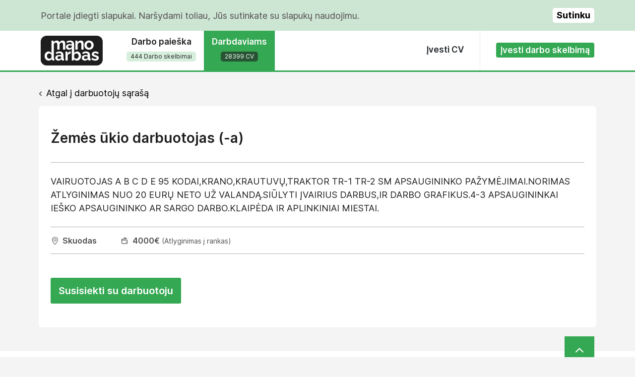

--- FILE ---
content_type: text/html; charset=UTF-8
request_url: https://manodarbas.lt/ieskau-darbo/zemes-ukio-darbuotoj-27018
body_size: 4586
content:
<!DOCTYPE html>

<head>
    <meta charset="utf-8" />
    <title>Žemės ūkio darbuotojas (-a) ieško darbo Skuodas</title>
<meta name="description" content="Manodarbas" />

<meta name="keywords" content="Manodarbas" />

<meta property="og:title" content="Žemės ūkio darbuotojas (-a) ieško darbo Skuodas" />
<meta property="og:type" content="website" />
<meta property="og:description" content="Manodarbas" />
<meta property="og:url" content="https://manodarbas.lt/ieskau-darbo/zemes-ukio-darbuotoj-27018" />
<meta property="og:image" content="http://manodarbas.dev/site/images/logo.png" />

    <meta name="viewport" content="width=device-width,initial-scale=1.0, user-scalable=no">

    <link rel="stylesheet" href="/site/vendors/bootstrap5.2/css/bootstrap.min.css?v1.0" />
    <link rel="stylesheet" href="/site/css/main_v2.css" />

    <script type="text/javascript" src="https:\\code.jquery.com/jquery-1.12.3.min.js"></script>
    <script type="text/javascript" src="/site/vendors/bootstrap5.2/js/bootstrap.bundle.min.js?v1.0" defer="defer"></script>
    <script src="https://www.google.com/recaptcha/api.js" async defer></script>
    <!-- Google Tag Manager -->
    <script>
        (function(w, d, s, l, i) {
            w[l] = w[l] || [];
            w[l].push({
                'gtm.start': new Date().getTime(),
                event: 'gtm.js'
            });
            var f = d.getElementsByTagName(s)[0],
                j = d.createElement(s),
                dl = l != 'dataLayer' ? '&l=' + l : '';
            j.async = true;
            j.src =
                'https://www.googletagmanager.com/gtm.js?id=' + i + dl;
            f.parentNode.insertBefore(j, f);
        })(window, document, 'script', 'dataLayer', 'GTM-T79PBL7S');
    </script>
    <!-- End Google Tag Manager -->
</head>

<body>
    <!-- Google Tag Manager (noscript) -->
    <noscript><iframe src="https://www.googletagmanager.com/ns.html?id=GTM-T79PBL7S"
            height="0" width="0" style="display:none;visibility:hidden"></iframe></noscript>
    <!-- End Google Tag Manager (noscript) -->

    <!--[if lt IE 7]>
            <p class="chromeframe">Jūs naudojate pasenusią naršyklę. <a href="http://browsehappy.com/">Atnaujinkite ją dabar</a> arba <a href="http://www.google.com/chromeframe/?redirect=true">Įsirašykite Google Frame</a> saugesniam naršymui.</p>
        <![endif]-->

            <div class="cookies-alert">
            <div class="container">
                <div class="row py-3 align-items-center">
                    <div class="col">
                        Portale įdiegti slapukai. Naršydami toliau, Jūs sutinkate su slapukų naudojimu.                    </div>
                    <div class="col-auto">
                        <span class="d-inline-block cookie-accept-btn float-end" onclick="closeCookieAlert()">
                            Sutinku                        </span>
                    </div>
                </div>
            </div>
        </div>
    
    <header class="position-relative">
        <div class="container">
            <div class="d-none d-lg-block">
                <div class="d-flex justify-content-between tabs-row align-items-center">
                    <div class="flex-grow-0">
                        <div class="d-flex tabs-row align-items-center">
                            <div class="pe-4 me-1">
                                <a href="/" class="logo"><img src="/site/images/logo.svg" /></a>
                            </div>
                            <div class="align-self-stretch text-center ps-1">
                                <a href="/siulo-darba" class="d-block tab h-100 pt-1 px-3 px-xxl-5 ">
                                    <span class="fw-semibold pb-2 pt-2 d-block">
                                        Darbo paieška                                    </span>
                                    <span class="subtitle d-inline-block">444 Darbo skelbimai</span>
                                </a>
                            </div>
                            <div class="align-self-stretch text-center">
                                <a href="/ieskau-darbo" class="d-block tab h-100 pt-1 px-3 px-xxl-5  active">
                                    <span class="fw-semibold pb-2 pt-2 d-block">
                                        Darbdaviams                                    </span>
                                    <span class="subtitle d-inline-block">28399 CV</span>
                                </a>
                            </div>
                        </div>
                    </div>
                    <div class="d-flex">
                        <div class="menu-item">
                            <div class="pt-4 px-4">
                                <a href="/ivesti-cv" class="d-inline-block px-2 py-1 fw-semibold text-dark">
                                    Įvesti CV                                </a>
                            </div>
                        </div>
                        <div class="">
                            <div class="pt-4 ms-2 ps-4">
                                <a href="/ivesti-darbo-skelbima" class="btn btn-sm green-btn fw-semibold"><span>
                                        Įvesti darbo skelbimą                                    </span></a>
                            </div>
                        </div>
                    </div>
                </div>
            </div>

            <div class="d-block d-lg-none">
                <div class="d-flex justify-content-between align-items-center header-wrapper">
                    <a href="/" class="logo"><img src="/site/images/logo.svg" class="img-fluid" /></a>
                    <a href="javascript:void(0)" class="nav-opener"><img src="/site/images/menu.svg" /></a>
                    <a href="javascript:void(0)" class="nav-close d-none"><img src="/site/images/dismiss.svg" /></a>
                </div>
                <nav class="bg-white position-absolute w-100 mobile-nav d-none">
                    <ul>
                        <li>
                            <a href="/siulo-darba" class="d-flex tab h-100 px-4 py-4 align-items-center">
                                <span class="fw-semibold text-gray me-auto">
                                    Darbo paieška                                </span>
                                <span class="subtitle">444 Darbo skelbimai</span>
                            </a>
                        </li>
                        <li>
                            <a href="/ieskau-darbo" class="d-flex tab h-100 px-4 py-4 align-items-center">
                                <span class="fw-semibold text-gray me-auto">
                                    Darbdaviams                                </span>
                                <span class="subtitle">28399 CV</span>
                            </a>
                        </li>
                        <li>
                            <a href="/ivesti-cv" class="d-flex h-100 px-4 py-4 fw-semibold text-gray">
                                <span>
                                    Įvesti CV                                </span>
                            </a>
                        </li>
                        <li>
                            <a href="/ivesti-darbo-skelbima" class="ms-3 my-4 btn btn-sm green-btn fw-semibold">
                                <span>
                                    Įvesti darbo skelbimą                                </span>
                            </a>
                        </li>
                    </ul>
                </nav>
            </div>

        </div>
    </header>

    <div class="container mt-3 mb-5 pt-3 gx-0 gx-md-3">
    <script type="text/javascript" src="/site/js/vendor/jquery.validate.min.js"></script>

<script type="text/javascript">
    $(document).ready(function() {
        $.validator.messages.required = 'Laukas yra privalomas';
        $.validator.messages.email = 'Blogas el. pašto formatas';
        $(".submit_form").validate({
            submitHandler: function (form) {
                if (grecaptcha.getResponse()) {
                    form.submit();
                } else {
                    grecaptcha.reset();
                    grecaptcha.execute();
                }
            }
        });
    });
</script>

                    <div class="pb-3 px-3 px-lg-0"><span class="d-inline-block pe-2"><img src="/site/images/chevron.png"/></span><a class="text-black" href="/ieskau-darbo">Atgal į darbuotojų sąrašą</a></div>
    
    <div class="bg-white rounded">
        <div class="page-content px-3 py-4 px-lg-4 py-lg-5 cv">

            <div class="row">
                <div class="col-12">
                    
                                            <div class="row border-bottom border-gray pb-3 align-items-center g-0">
                                                        <div class="col-12 col-md-auto">
                                <div class="fw-semibold fs-3 pb-2 text-center text-md-start">Žemės ūkio darbuotojas (-a)</div>
                                <div class="fw-semibold fs-3 pb-2 text-center text-md-start"></div>
                            </div>
                        </div>

                        <div class="row mb-4 mt-4">
                            <div class="col-12">
                                <div class="lh-base">VAIRUOTOJAS A B C D E 95 KODAI,KRANO,KRAUTUVŲ,TRAKTOR TR-1 TR-2 SM APSAUGININKO PAŽYMĖJIMAI.NORIMAS ATLYGINIMAS NUO 20 EURŲ NETO UŽ VALANDĄ.SIŪLYTI ĮVAIRIUS DARBUS,IR DARBO GRAFIKUS.4-3 APSAUGININKAI IEŠKO APSAUGININKO AR SARGO DARBO.KLAIPĖDA IR APLINKINIAI MIESTAI.</div>
                            </div>
                        </div>

                        <div class="row border-top border-bottom border-gray mb-5 pt-3 pb-0 pb-md-3 g-0 align-items-center text-gray">
                            <div class="col-12 col-md-auto pe-5 pb-3 pb-md-0">
                                <span class="location-icon ps-4 fw-semibold fs-6">Skuodas</span>
                            </div>
                            <div class="col-12 col-md-auto pe-5 pb-3 pb-md-0">
                                                                    <span class="salary-icon ps-4 fw-semibold fs-6">4000</span><span class="fw-semibold fs-6">&euro;</span><span class="fs-7"> (Atlyginimas į rankas)</span>
                                                            </div>
                        </div>

                                                                                    <div class="apply">
                                    <a href="#application" class="btn btn-success border-0 p-3 fw-semibold application_open"><span>Susisiekti su darbuotoju</span></a>
                                </div>
                                                    
                    
                                                                        <div class="application" id="application" style="display:none;">
                                <div class="row">
                                    <div class="col-12 col-lg-9">
                                        <div class="form">
                                            <form action="/ieskau-darbo/kontaktuoti" method="post" id="main_form" class="submit_form">
                                                <input type="hidden" name="cv_id" value="27018" />
                                                                                                <input type="hidden" name="id" value="27018" />

                                                <div class="row">
                                                    <div class="col-12 col-md-8 offset-md-4">
                                                        <div class="fw-semibold fs-3 pb-4 mb-0">Susisiekti su darbuotoju</div>
                                                    </div>
                                                </div>

                                                <div class="row mb-3 mb-md-4 align-items-center">
                                                    <label for="name" class="col-12 col-md-4 form-label fs-6 text-start text-md-end">Kompanijos pavadinimas:</label>
                                                    <div class="col-12 col-md-8">
                                                        <input id="name" class="form-control form-control-lg input required" type="text" name="name" value="" />
                                                    </div>
                                                </div>

                                                <div class="row mb-3 mb-md-4 align-items-center">
                                                    <label for="email" class="col-12 col-md-4 form-label fs-6 text-start text-md-end">El. paštas:</label>
                                                    <div class="col-12 col-md-8">
                                                        <input id="email" class="form-control form-control-lg input required email" type="text" name="email" value="" />
                                                    </div>
                                                </div>

                                                <div class="row mb-3 mb-md-4 align-items-center">
                                                    <label for="phone" class="col-12 col-md-4 form-label fs-6 text-start text-md-end">Telefonas:</label>
                                                    <div class="col-12 col-md-8">
                                                        <input id="phone" class="form-control form-control-lg input phone" type="text" name="phone" value="" />
                                                    </div>
                                                </div>

                                                <div class="row mb-3 mb-md-4">
                                                    <label for="letter" class="col-12 col-md-4 form-label fs-6 text-start text-md-end">Žinutė kandidatui:</label>
                                                    <div class="col-12 col-md-8">
                                                        <textarea id="letter" class="form-control simple-editor required" name="letter" value=""></textarea>
                                                    </div>
                                                </div>

                                                <div class="row">
                                                    <div class="col-12 col-md-8 offset-md-4">
                                                        <a href="javascript:void(0)" onclick="$( '#main_form' ).submit ();" class="btn btn-success border-0 p-3 fw-semibold">Susisiekti su darbuotoju</a>
                                                    </div>
                                                </div>

                                                <div class="g-recaptcha" data-sitekey="6LcKE7whAAAAAHnZqaz9ZEgVzsNUXoP_fulyG6cT" data-callback="onSubmit" data-size="invisible"></div>

                                            </form>
                                        </div>
                                    </div>
                                </div>
                            </div>
                                                            </div>
            </div>
        </div>
    </div>
</div>

<script>
    function onSubmit(response) {
        $("#main_form").submit();
        return true;
    }
</script>
    <footer>
        <div class="container">
            <div class="position-relative">
                <div class="position-absolute text-center pt-3 green-bg scroll-top"><img src="/site/images/top.png" /></div>
            </div>
            <div class="py-5">
                <div class="row py-2">
                    <div class="col-12 col-md-9 text-start">
                        <div class="row">
                            <div class="col-12 col-md-5 pb-5 pb-md-0">
                                <div class="fw-bold pb-3">
                                    Reikia pagalbos?                                </div>
                                <div class="row">
                                    <div class="col-6 col-md-auto">
                                        <a href="/cv-pavyzdys" class="d-inline-block pe-4 fs-6">
                                            CV pavyzdžiai                                        </a>
                                    </div>
                                    <div class="col-6 col-md-auto">
                                        <a href="/kontaktai" class="d-inline-block fs-6">
                                            Susisiekite su mumis                                        </a>
                                    </div>
                                </div>
                            </div>
                            <div class="col-6 col-md-auto pe-md-5 pb-5 pb-md-0">
                                <div class="fw-bold pb-3">
                                    Sekite mus                                </div>
                                <div>
                                    <a href="https://www.facebook.com/manodarbas.lt/" target="_blank" class="" fs-6><img src="/site/images/fb.svg" /><span class="d-inline ps-2 fs-6">Facebook</span></a>
                                </div>
                            </div>
                            <div class="col-6 col-md-auto">
                                <div class="fw-bold pb-3">
                                    Privatumas                                </div>
                                <div>
                                    <a href="/naudojimos-salygos" class="text-gray fs-6">
                                        Naudojimosi sąlygos                                    </a>
                                </div>
                            </div>
                        </div>
                    </div>
                    <div class="col-12 col-md-3 text-start text-md-end align-self-end fs-7 text-gray">
                        &copy;2026 Visos teisės saugomos                    </div>
                </div>
            </div>
        </div>
    </footer>

    <script type="text/javascript">
        if (!(window.console && console.log)) {
            (function() {
                var noop = function() {};
                var methods = ['assert', 'clear', 'count', 'debug', 'dir', 'dirxml', 'error', 'exception', 'group', 'groupCollapsed', 'groupEnd', 'info', 'log', 'markTimeline', 'profile', 'profileEnd', 'markTimeline', 'table', 'time', 'timeEnd', 'timeStamp', 'trace', 'warn'];
                var length = methods.length;
                var console = window.console = {};
                while (length--) {
                    console[methods[length]] = noop;
                }
            }());
        }

        $(function() {
            $('.application_open').click(function(e) {
                $('#application').show();
                $(this).hide();
            });
            $('form label.error').on('click', function(e) {
                $(this).remove();
            });
            $('.scroll-top').on('click', function() {
                $("html, body").animate({
                    scrollTop: 0
                }, 300);
            });
            $('.nav-opener').on('click', function(e) {
                e.stopPropagation();
                $('.mobile-nav').removeClass('d-none');
                $('.nav-opener').addClass('d-none');
                $('.nav-close').removeClass('d-none');
            });

            $('.nav-close').on('click', function() {
                e.stopPropagation();
                $('.mobile-nav').addClass('d-none');
                $('.nav-opener').removeClass('d-none');
                $('.nav-close').addClass('d-none');
            });

            $('.show-edit-modal').on('click', function() {
                var jobEditModal = new bootstrap.Modal(document.getElementById('jobEditModal'), {})
                jobEditModal.show();
            });

            $(document).on('click', function(e) {
                if ($('.mobile-nav').is(':visible') && !$(e.target).closest('.mobile-nav').length) {
                    $('.mobile-nav').addClass('d-none');
                    $('.nav-opener').removeClass('d-none');
                    $('.nav-close').addClass('d-none');
                }
                if ($('.select-items').is(':visible') && !$(e.target).closest('.custom-select').length) {
                    $('.select-items').hide();
                    $('.custom-select').removeClass('opened');
                }
            });

            $('.custom-select .select-input').on('click', function() {
                var el = $(this).closest('.custom-select').find('.select-items')[0];
                if ($(el).is(':visible')) {
                    $(el).hide();
                    $(this).closest('.custom-select').removeClass('opened');
                } else {
                    $(el).show();
                    $(this).closest('.custom-select').addClass('opened');
                }
            });

            $('.custom-select .select-item .form-check-input').on('change', function() {
                var cSelect = $(this).closest('.custom-select');
                var selCount = $(cSelect).find('.form-check-input:checked').length;
                var text = $(cSelect).attr('data-common-text');
                if (selCount > 0) {
                    text = $(cSelect).attr('data-count-text') + ': ' + selCount;
                }
                $(cSelect).find('.select-input').html(text);
                if ($(this).is(':checked')) {
                    $(this).closest('.select-item').addClass('active');
                } else {
                    $(this).closest('.select-item').removeClass('active');
                }
            });
        });

        /**/
        function closeCookieAlert() {
            $('.cookies-alert').hide();
            document.cookie = "cookiebar=CookieAllowed; expires=Fri, 31 Dec 9999 23:59:59 GMT";
        }

        $(window).ready(function() {
            var cookieValue = document.cookie.match(/(;)?cookiebar=([^;]*);?/);
            if (!cookieValue) {
                $('.cookies-alert').show();
            }
        });
        /**/
    </script>

    </body>

</html>

--- FILE ---
content_type: text/html; charset=utf-8
request_url: https://www.google.com/recaptcha/api2/anchor?ar=1&k=6LcKE7whAAAAAHnZqaz9ZEgVzsNUXoP_fulyG6cT&co=aHR0cHM6Ly9tYW5vZGFyYmFzLmx0OjQ0Mw..&hl=en&v=PoyoqOPhxBO7pBk68S4YbpHZ&size=invisible&anchor-ms=20000&execute-ms=30000&cb=iu82ujp2mbu2
body_size: 49418
content:
<!DOCTYPE HTML><html dir="ltr" lang="en"><head><meta http-equiv="Content-Type" content="text/html; charset=UTF-8">
<meta http-equiv="X-UA-Compatible" content="IE=edge">
<title>reCAPTCHA</title>
<style type="text/css">
/* cyrillic-ext */
@font-face {
  font-family: 'Roboto';
  font-style: normal;
  font-weight: 400;
  font-stretch: 100%;
  src: url(//fonts.gstatic.com/s/roboto/v48/KFO7CnqEu92Fr1ME7kSn66aGLdTylUAMa3GUBHMdazTgWw.woff2) format('woff2');
  unicode-range: U+0460-052F, U+1C80-1C8A, U+20B4, U+2DE0-2DFF, U+A640-A69F, U+FE2E-FE2F;
}
/* cyrillic */
@font-face {
  font-family: 'Roboto';
  font-style: normal;
  font-weight: 400;
  font-stretch: 100%;
  src: url(//fonts.gstatic.com/s/roboto/v48/KFO7CnqEu92Fr1ME7kSn66aGLdTylUAMa3iUBHMdazTgWw.woff2) format('woff2');
  unicode-range: U+0301, U+0400-045F, U+0490-0491, U+04B0-04B1, U+2116;
}
/* greek-ext */
@font-face {
  font-family: 'Roboto';
  font-style: normal;
  font-weight: 400;
  font-stretch: 100%;
  src: url(//fonts.gstatic.com/s/roboto/v48/KFO7CnqEu92Fr1ME7kSn66aGLdTylUAMa3CUBHMdazTgWw.woff2) format('woff2');
  unicode-range: U+1F00-1FFF;
}
/* greek */
@font-face {
  font-family: 'Roboto';
  font-style: normal;
  font-weight: 400;
  font-stretch: 100%;
  src: url(//fonts.gstatic.com/s/roboto/v48/KFO7CnqEu92Fr1ME7kSn66aGLdTylUAMa3-UBHMdazTgWw.woff2) format('woff2');
  unicode-range: U+0370-0377, U+037A-037F, U+0384-038A, U+038C, U+038E-03A1, U+03A3-03FF;
}
/* math */
@font-face {
  font-family: 'Roboto';
  font-style: normal;
  font-weight: 400;
  font-stretch: 100%;
  src: url(//fonts.gstatic.com/s/roboto/v48/KFO7CnqEu92Fr1ME7kSn66aGLdTylUAMawCUBHMdazTgWw.woff2) format('woff2');
  unicode-range: U+0302-0303, U+0305, U+0307-0308, U+0310, U+0312, U+0315, U+031A, U+0326-0327, U+032C, U+032F-0330, U+0332-0333, U+0338, U+033A, U+0346, U+034D, U+0391-03A1, U+03A3-03A9, U+03B1-03C9, U+03D1, U+03D5-03D6, U+03F0-03F1, U+03F4-03F5, U+2016-2017, U+2034-2038, U+203C, U+2040, U+2043, U+2047, U+2050, U+2057, U+205F, U+2070-2071, U+2074-208E, U+2090-209C, U+20D0-20DC, U+20E1, U+20E5-20EF, U+2100-2112, U+2114-2115, U+2117-2121, U+2123-214F, U+2190, U+2192, U+2194-21AE, U+21B0-21E5, U+21F1-21F2, U+21F4-2211, U+2213-2214, U+2216-22FF, U+2308-230B, U+2310, U+2319, U+231C-2321, U+2336-237A, U+237C, U+2395, U+239B-23B7, U+23D0, U+23DC-23E1, U+2474-2475, U+25AF, U+25B3, U+25B7, U+25BD, U+25C1, U+25CA, U+25CC, U+25FB, U+266D-266F, U+27C0-27FF, U+2900-2AFF, U+2B0E-2B11, U+2B30-2B4C, U+2BFE, U+3030, U+FF5B, U+FF5D, U+1D400-1D7FF, U+1EE00-1EEFF;
}
/* symbols */
@font-face {
  font-family: 'Roboto';
  font-style: normal;
  font-weight: 400;
  font-stretch: 100%;
  src: url(//fonts.gstatic.com/s/roboto/v48/KFO7CnqEu92Fr1ME7kSn66aGLdTylUAMaxKUBHMdazTgWw.woff2) format('woff2');
  unicode-range: U+0001-000C, U+000E-001F, U+007F-009F, U+20DD-20E0, U+20E2-20E4, U+2150-218F, U+2190, U+2192, U+2194-2199, U+21AF, U+21E6-21F0, U+21F3, U+2218-2219, U+2299, U+22C4-22C6, U+2300-243F, U+2440-244A, U+2460-24FF, U+25A0-27BF, U+2800-28FF, U+2921-2922, U+2981, U+29BF, U+29EB, U+2B00-2BFF, U+4DC0-4DFF, U+FFF9-FFFB, U+10140-1018E, U+10190-1019C, U+101A0, U+101D0-101FD, U+102E0-102FB, U+10E60-10E7E, U+1D2C0-1D2D3, U+1D2E0-1D37F, U+1F000-1F0FF, U+1F100-1F1AD, U+1F1E6-1F1FF, U+1F30D-1F30F, U+1F315, U+1F31C, U+1F31E, U+1F320-1F32C, U+1F336, U+1F378, U+1F37D, U+1F382, U+1F393-1F39F, U+1F3A7-1F3A8, U+1F3AC-1F3AF, U+1F3C2, U+1F3C4-1F3C6, U+1F3CA-1F3CE, U+1F3D4-1F3E0, U+1F3ED, U+1F3F1-1F3F3, U+1F3F5-1F3F7, U+1F408, U+1F415, U+1F41F, U+1F426, U+1F43F, U+1F441-1F442, U+1F444, U+1F446-1F449, U+1F44C-1F44E, U+1F453, U+1F46A, U+1F47D, U+1F4A3, U+1F4B0, U+1F4B3, U+1F4B9, U+1F4BB, U+1F4BF, U+1F4C8-1F4CB, U+1F4D6, U+1F4DA, U+1F4DF, U+1F4E3-1F4E6, U+1F4EA-1F4ED, U+1F4F7, U+1F4F9-1F4FB, U+1F4FD-1F4FE, U+1F503, U+1F507-1F50B, U+1F50D, U+1F512-1F513, U+1F53E-1F54A, U+1F54F-1F5FA, U+1F610, U+1F650-1F67F, U+1F687, U+1F68D, U+1F691, U+1F694, U+1F698, U+1F6AD, U+1F6B2, U+1F6B9-1F6BA, U+1F6BC, U+1F6C6-1F6CF, U+1F6D3-1F6D7, U+1F6E0-1F6EA, U+1F6F0-1F6F3, U+1F6F7-1F6FC, U+1F700-1F7FF, U+1F800-1F80B, U+1F810-1F847, U+1F850-1F859, U+1F860-1F887, U+1F890-1F8AD, U+1F8B0-1F8BB, U+1F8C0-1F8C1, U+1F900-1F90B, U+1F93B, U+1F946, U+1F984, U+1F996, U+1F9E9, U+1FA00-1FA6F, U+1FA70-1FA7C, U+1FA80-1FA89, U+1FA8F-1FAC6, U+1FACE-1FADC, U+1FADF-1FAE9, U+1FAF0-1FAF8, U+1FB00-1FBFF;
}
/* vietnamese */
@font-face {
  font-family: 'Roboto';
  font-style: normal;
  font-weight: 400;
  font-stretch: 100%;
  src: url(//fonts.gstatic.com/s/roboto/v48/KFO7CnqEu92Fr1ME7kSn66aGLdTylUAMa3OUBHMdazTgWw.woff2) format('woff2');
  unicode-range: U+0102-0103, U+0110-0111, U+0128-0129, U+0168-0169, U+01A0-01A1, U+01AF-01B0, U+0300-0301, U+0303-0304, U+0308-0309, U+0323, U+0329, U+1EA0-1EF9, U+20AB;
}
/* latin-ext */
@font-face {
  font-family: 'Roboto';
  font-style: normal;
  font-weight: 400;
  font-stretch: 100%;
  src: url(//fonts.gstatic.com/s/roboto/v48/KFO7CnqEu92Fr1ME7kSn66aGLdTylUAMa3KUBHMdazTgWw.woff2) format('woff2');
  unicode-range: U+0100-02BA, U+02BD-02C5, U+02C7-02CC, U+02CE-02D7, U+02DD-02FF, U+0304, U+0308, U+0329, U+1D00-1DBF, U+1E00-1E9F, U+1EF2-1EFF, U+2020, U+20A0-20AB, U+20AD-20C0, U+2113, U+2C60-2C7F, U+A720-A7FF;
}
/* latin */
@font-face {
  font-family: 'Roboto';
  font-style: normal;
  font-weight: 400;
  font-stretch: 100%;
  src: url(//fonts.gstatic.com/s/roboto/v48/KFO7CnqEu92Fr1ME7kSn66aGLdTylUAMa3yUBHMdazQ.woff2) format('woff2');
  unicode-range: U+0000-00FF, U+0131, U+0152-0153, U+02BB-02BC, U+02C6, U+02DA, U+02DC, U+0304, U+0308, U+0329, U+2000-206F, U+20AC, U+2122, U+2191, U+2193, U+2212, U+2215, U+FEFF, U+FFFD;
}
/* cyrillic-ext */
@font-face {
  font-family: 'Roboto';
  font-style: normal;
  font-weight: 500;
  font-stretch: 100%;
  src: url(//fonts.gstatic.com/s/roboto/v48/KFO7CnqEu92Fr1ME7kSn66aGLdTylUAMa3GUBHMdazTgWw.woff2) format('woff2');
  unicode-range: U+0460-052F, U+1C80-1C8A, U+20B4, U+2DE0-2DFF, U+A640-A69F, U+FE2E-FE2F;
}
/* cyrillic */
@font-face {
  font-family: 'Roboto';
  font-style: normal;
  font-weight: 500;
  font-stretch: 100%;
  src: url(//fonts.gstatic.com/s/roboto/v48/KFO7CnqEu92Fr1ME7kSn66aGLdTylUAMa3iUBHMdazTgWw.woff2) format('woff2');
  unicode-range: U+0301, U+0400-045F, U+0490-0491, U+04B0-04B1, U+2116;
}
/* greek-ext */
@font-face {
  font-family: 'Roboto';
  font-style: normal;
  font-weight: 500;
  font-stretch: 100%;
  src: url(//fonts.gstatic.com/s/roboto/v48/KFO7CnqEu92Fr1ME7kSn66aGLdTylUAMa3CUBHMdazTgWw.woff2) format('woff2');
  unicode-range: U+1F00-1FFF;
}
/* greek */
@font-face {
  font-family: 'Roboto';
  font-style: normal;
  font-weight: 500;
  font-stretch: 100%;
  src: url(//fonts.gstatic.com/s/roboto/v48/KFO7CnqEu92Fr1ME7kSn66aGLdTylUAMa3-UBHMdazTgWw.woff2) format('woff2');
  unicode-range: U+0370-0377, U+037A-037F, U+0384-038A, U+038C, U+038E-03A1, U+03A3-03FF;
}
/* math */
@font-face {
  font-family: 'Roboto';
  font-style: normal;
  font-weight: 500;
  font-stretch: 100%;
  src: url(//fonts.gstatic.com/s/roboto/v48/KFO7CnqEu92Fr1ME7kSn66aGLdTylUAMawCUBHMdazTgWw.woff2) format('woff2');
  unicode-range: U+0302-0303, U+0305, U+0307-0308, U+0310, U+0312, U+0315, U+031A, U+0326-0327, U+032C, U+032F-0330, U+0332-0333, U+0338, U+033A, U+0346, U+034D, U+0391-03A1, U+03A3-03A9, U+03B1-03C9, U+03D1, U+03D5-03D6, U+03F0-03F1, U+03F4-03F5, U+2016-2017, U+2034-2038, U+203C, U+2040, U+2043, U+2047, U+2050, U+2057, U+205F, U+2070-2071, U+2074-208E, U+2090-209C, U+20D0-20DC, U+20E1, U+20E5-20EF, U+2100-2112, U+2114-2115, U+2117-2121, U+2123-214F, U+2190, U+2192, U+2194-21AE, U+21B0-21E5, U+21F1-21F2, U+21F4-2211, U+2213-2214, U+2216-22FF, U+2308-230B, U+2310, U+2319, U+231C-2321, U+2336-237A, U+237C, U+2395, U+239B-23B7, U+23D0, U+23DC-23E1, U+2474-2475, U+25AF, U+25B3, U+25B7, U+25BD, U+25C1, U+25CA, U+25CC, U+25FB, U+266D-266F, U+27C0-27FF, U+2900-2AFF, U+2B0E-2B11, U+2B30-2B4C, U+2BFE, U+3030, U+FF5B, U+FF5D, U+1D400-1D7FF, U+1EE00-1EEFF;
}
/* symbols */
@font-face {
  font-family: 'Roboto';
  font-style: normal;
  font-weight: 500;
  font-stretch: 100%;
  src: url(//fonts.gstatic.com/s/roboto/v48/KFO7CnqEu92Fr1ME7kSn66aGLdTylUAMaxKUBHMdazTgWw.woff2) format('woff2');
  unicode-range: U+0001-000C, U+000E-001F, U+007F-009F, U+20DD-20E0, U+20E2-20E4, U+2150-218F, U+2190, U+2192, U+2194-2199, U+21AF, U+21E6-21F0, U+21F3, U+2218-2219, U+2299, U+22C4-22C6, U+2300-243F, U+2440-244A, U+2460-24FF, U+25A0-27BF, U+2800-28FF, U+2921-2922, U+2981, U+29BF, U+29EB, U+2B00-2BFF, U+4DC0-4DFF, U+FFF9-FFFB, U+10140-1018E, U+10190-1019C, U+101A0, U+101D0-101FD, U+102E0-102FB, U+10E60-10E7E, U+1D2C0-1D2D3, U+1D2E0-1D37F, U+1F000-1F0FF, U+1F100-1F1AD, U+1F1E6-1F1FF, U+1F30D-1F30F, U+1F315, U+1F31C, U+1F31E, U+1F320-1F32C, U+1F336, U+1F378, U+1F37D, U+1F382, U+1F393-1F39F, U+1F3A7-1F3A8, U+1F3AC-1F3AF, U+1F3C2, U+1F3C4-1F3C6, U+1F3CA-1F3CE, U+1F3D4-1F3E0, U+1F3ED, U+1F3F1-1F3F3, U+1F3F5-1F3F7, U+1F408, U+1F415, U+1F41F, U+1F426, U+1F43F, U+1F441-1F442, U+1F444, U+1F446-1F449, U+1F44C-1F44E, U+1F453, U+1F46A, U+1F47D, U+1F4A3, U+1F4B0, U+1F4B3, U+1F4B9, U+1F4BB, U+1F4BF, U+1F4C8-1F4CB, U+1F4D6, U+1F4DA, U+1F4DF, U+1F4E3-1F4E6, U+1F4EA-1F4ED, U+1F4F7, U+1F4F9-1F4FB, U+1F4FD-1F4FE, U+1F503, U+1F507-1F50B, U+1F50D, U+1F512-1F513, U+1F53E-1F54A, U+1F54F-1F5FA, U+1F610, U+1F650-1F67F, U+1F687, U+1F68D, U+1F691, U+1F694, U+1F698, U+1F6AD, U+1F6B2, U+1F6B9-1F6BA, U+1F6BC, U+1F6C6-1F6CF, U+1F6D3-1F6D7, U+1F6E0-1F6EA, U+1F6F0-1F6F3, U+1F6F7-1F6FC, U+1F700-1F7FF, U+1F800-1F80B, U+1F810-1F847, U+1F850-1F859, U+1F860-1F887, U+1F890-1F8AD, U+1F8B0-1F8BB, U+1F8C0-1F8C1, U+1F900-1F90B, U+1F93B, U+1F946, U+1F984, U+1F996, U+1F9E9, U+1FA00-1FA6F, U+1FA70-1FA7C, U+1FA80-1FA89, U+1FA8F-1FAC6, U+1FACE-1FADC, U+1FADF-1FAE9, U+1FAF0-1FAF8, U+1FB00-1FBFF;
}
/* vietnamese */
@font-face {
  font-family: 'Roboto';
  font-style: normal;
  font-weight: 500;
  font-stretch: 100%;
  src: url(//fonts.gstatic.com/s/roboto/v48/KFO7CnqEu92Fr1ME7kSn66aGLdTylUAMa3OUBHMdazTgWw.woff2) format('woff2');
  unicode-range: U+0102-0103, U+0110-0111, U+0128-0129, U+0168-0169, U+01A0-01A1, U+01AF-01B0, U+0300-0301, U+0303-0304, U+0308-0309, U+0323, U+0329, U+1EA0-1EF9, U+20AB;
}
/* latin-ext */
@font-face {
  font-family: 'Roboto';
  font-style: normal;
  font-weight: 500;
  font-stretch: 100%;
  src: url(//fonts.gstatic.com/s/roboto/v48/KFO7CnqEu92Fr1ME7kSn66aGLdTylUAMa3KUBHMdazTgWw.woff2) format('woff2');
  unicode-range: U+0100-02BA, U+02BD-02C5, U+02C7-02CC, U+02CE-02D7, U+02DD-02FF, U+0304, U+0308, U+0329, U+1D00-1DBF, U+1E00-1E9F, U+1EF2-1EFF, U+2020, U+20A0-20AB, U+20AD-20C0, U+2113, U+2C60-2C7F, U+A720-A7FF;
}
/* latin */
@font-face {
  font-family: 'Roboto';
  font-style: normal;
  font-weight: 500;
  font-stretch: 100%;
  src: url(//fonts.gstatic.com/s/roboto/v48/KFO7CnqEu92Fr1ME7kSn66aGLdTylUAMa3yUBHMdazQ.woff2) format('woff2');
  unicode-range: U+0000-00FF, U+0131, U+0152-0153, U+02BB-02BC, U+02C6, U+02DA, U+02DC, U+0304, U+0308, U+0329, U+2000-206F, U+20AC, U+2122, U+2191, U+2193, U+2212, U+2215, U+FEFF, U+FFFD;
}
/* cyrillic-ext */
@font-face {
  font-family: 'Roboto';
  font-style: normal;
  font-weight: 900;
  font-stretch: 100%;
  src: url(//fonts.gstatic.com/s/roboto/v48/KFO7CnqEu92Fr1ME7kSn66aGLdTylUAMa3GUBHMdazTgWw.woff2) format('woff2');
  unicode-range: U+0460-052F, U+1C80-1C8A, U+20B4, U+2DE0-2DFF, U+A640-A69F, U+FE2E-FE2F;
}
/* cyrillic */
@font-face {
  font-family: 'Roboto';
  font-style: normal;
  font-weight: 900;
  font-stretch: 100%;
  src: url(//fonts.gstatic.com/s/roboto/v48/KFO7CnqEu92Fr1ME7kSn66aGLdTylUAMa3iUBHMdazTgWw.woff2) format('woff2');
  unicode-range: U+0301, U+0400-045F, U+0490-0491, U+04B0-04B1, U+2116;
}
/* greek-ext */
@font-face {
  font-family: 'Roboto';
  font-style: normal;
  font-weight: 900;
  font-stretch: 100%;
  src: url(//fonts.gstatic.com/s/roboto/v48/KFO7CnqEu92Fr1ME7kSn66aGLdTylUAMa3CUBHMdazTgWw.woff2) format('woff2');
  unicode-range: U+1F00-1FFF;
}
/* greek */
@font-face {
  font-family: 'Roboto';
  font-style: normal;
  font-weight: 900;
  font-stretch: 100%;
  src: url(//fonts.gstatic.com/s/roboto/v48/KFO7CnqEu92Fr1ME7kSn66aGLdTylUAMa3-UBHMdazTgWw.woff2) format('woff2');
  unicode-range: U+0370-0377, U+037A-037F, U+0384-038A, U+038C, U+038E-03A1, U+03A3-03FF;
}
/* math */
@font-face {
  font-family: 'Roboto';
  font-style: normal;
  font-weight: 900;
  font-stretch: 100%;
  src: url(//fonts.gstatic.com/s/roboto/v48/KFO7CnqEu92Fr1ME7kSn66aGLdTylUAMawCUBHMdazTgWw.woff2) format('woff2');
  unicode-range: U+0302-0303, U+0305, U+0307-0308, U+0310, U+0312, U+0315, U+031A, U+0326-0327, U+032C, U+032F-0330, U+0332-0333, U+0338, U+033A, U+0346, U+034D, U+0391-03A1, U+03A3-03A9, U+03B1-03C9, U+03D1, U+03D5-03D6, U+03F0-03F1, U+03F4-03F5, U+2016-2017, U+2034-2038, U+203C, U+2040, U+2043, U+2047, U+2050, U+2057, U+205F, U+2070-2071, U+2074-208E, U+2090-209C, U+20D0-20DC, U+20E1, U+20E5-20EF, U+2100-2112, U+2114-2115, U+2117-2121, U+2123-214F, U+2190, U+2192, U+2194-21AE, U+21B0-21E5, U+21F1-21F2, U+21F4-2211, U+2213-2214, U+2216-22FF, U+2308-230B, U+2310, U+2319, U+231C-2321, U+2336-237A, U+237C, U+2395, U+239B-23B7, U+23D0, U+23DC-23E1, U+2474-2475, U+25AF, U+25B3, U+25B7, U+25BD, U+25C1, U+25CA, U+25CC, U+25FB, U+266D-266F, U+27C0-27FF, U+2900-2AFF, U+2B0E-2B11, U+2B30-2B4C, U+2BFE, U+3030, U+FF5B, U+FF5D, U+1D400-1D7FF, U+1EE00-1EEFF;
}
/* symbols */
@font-face {
  font-family: 'Roboto';
  font-style: normal;
  font-weight: 900;
  font-stretch: 100%;
  src: url(//fonts.gstatic.com/s/roboto/v48/KFO7CnqEu92Fr1ME7kSn66aGLdTylUAMaxKUBHMdazTgWw.woff2) format('woff2');
  unicode-range: U+0001-000C, U+000E-001F, U+007F-009F, U+20DD-20E0, U+20E2-20E4, U+2150-218F, U+2190, U+2192, U+2194-2199, U+21AF, U+21E6-21F0, U+21F3, U+2218-2219, U+2299, U+22C4-22C6, U+2300-243F, U+2440-244A, U+2460-24FF, U+25A0-27BF, U+2800-28FF, U+2921-2922, U+2981, U+29BF, U+29EB, U+2B00-2BFF, U+4DC0-4DFF, U+FFF9-FFFB, U+10140-1018E, U+10190-1019C, U+101A0, U+101D0-101FD, U+102E0-102FB, U+10E60-10E7E, U+1D2C0-1D2D3, U+1D2E0-1D37F, U+1F000-1F0FF, U+1F100-1F1AD, U+1F1E6-1F1FF, U+1F30D-1F30F, U+1F315, U+1F31C, U+1F31E, U+1F320-1F32C, U+1F336, U+1F378, U+1F37D, U+1F382, U+1F393-1F39F, U+1F3A7-1F3A8, U+1F3AC-1F3AF, U+1F3C2, U+1F3C4-1F3C6, U+1F3CA-1F3CE, U+1F3D4-1F3E0, U+1F3ED, U+1F3F1-1F3F3, U+1F3F5-1F3F7, U+1F408, U+1F415, U+1F41F, U+1F426, U+1F43F, U+1F441-1F442, U+1F444, U+1F446-1F449, U+1F44C-1F44E, U+1F453, U+1F46A, U+1F47D, U+1F4A3, U+1F4B0, U+1F4B3, U+1F4B9, U+1F4BB, U+1F4BF, U+1F4C8-1F4CB, U+1F4D6, U+1F4DA, U+1F4DF, U+1F4E3-1F4E6, U+1F4EA-1F4ED, U+1F4F7, U+1F4F9-1F4FB, U+1F4FD-1F4FE, U+1F503, U+1F507-1F50B, U+1F50D, U+1F512-1F513, U+1F53E-1F54A, U+1F54F-1F5FA, U+1F610, U+1F650-1F67F, U+1F687, U+1F68D, U+1F691, U+1F694, U+1F698, U+1F6AD, U+1F6B2, U+1F6B9-1F6BA, U+1F6BC, U+1F6C6-1F6CF, U+1F6D3-1F6D7, U+1F6E0-1F6EA, U+1F6F0-1F6F3, U+1F6F7-1F6FC, U+1F700-1F7FF, U+1F800-1F80B, U+1F810-1F847, U+1F850-1F859, U+1F860-1F887, U+1F890-1F8AD, U+1F8B0-1F8BB, U+1F8C0-1F8C1, U+1F900-1F90B, U+1F93B, U+1F946, U+1F984, U+1F996, U+1F9E9, U+1FA00-1FA6F, U+1FA70-1FA7C, U+1FA80-1FA89, U+1FA8F-1FAC6, U+1FACE-1FADC, U+1FADF-1FAE9, U+1FAF0-1FAF8, U+1FB00-1FBFF;
}
/* vietnamese */
@font-face {
  font-family: 'Roboto';
  font-style: normal;
  font-weight: 900;
  font-stretch: 100%;
  src: url(//fonts.gstatic.com/s/roboto/v48/KFO7CnqEu92Fr1ME7kSn66aGLdTylUAMa3OUBHMdazTgWw.woff2) format('woff2');
  unicode-range: U+0102-0103, U+0110-0111, U+0128-0129, U+0168-0169, U+01A0-01A1, U+01AF-01B0, U+0300-0301, U+0303-0304, U+0308-0309, U+0323, U+0329, U+1EA0-1EF9, U+20AB;
}
/* latin-ext */
@font-face {
  font-family: 'Roboto';
  font-style: normal;
  font-weight: 900;
  font-stretch: 100%;
  src: url(//fonts.gstatic.com/s/roboto/v48/KFO7CnqEu92Fr1ME7kSn66aGLdTylUAMa3KUBHMdazTgWw.woff2) format('woff2');
  unicode-range: U+0100-02BA, U+02BD-02C5, U+02C7-02CC, U+02CE-02D7, U+02DD-02FF, U+0304, U+0308, U+0329, U+1D00-1DBF, U+1E00-1E9F, U+1EF2-1EFF, U+2020, U+20A0-20AB, U+20AD-20C0, U+2113, U+2C60-2C7F, U+A720-A7FF;
}
/* latin */
@font-face {
  font-family: 'Roboto';
  font-style: normal;
  font-weight: 900;
  font-stretch: 100%;
  src: url(//fonts.gstatic.com/s/roboto/v48/KFO7CnqEu92Fr1ME7kSn66aGLdTylUAMa3yUBHMdazQ.woff2) format('woff2');
  unicode-range: U+0000-00FF, U+0131, U+0152-0153, U+02BB-02BC, U+02C6, U+02DA, U+02DC, U+0304, U+0308, U+0329, U+2000-206F, U+20AC, U+2122, U+2191, U+2193, U+2212, U+2215, U+FEFF, U+FFFD;
}

</style>
<link rel="stylesheet" type="text/css" href="https://www.gstatic.com/recaptcha/releases/PoyoqOPhxBO7pBk68S4YbpHZ/styles__ltr.css">
<script nonce="rJ5PEOWQUWIshgb8Dy3Dkg" type="text/javascript">window['__recaptcha_api'] = 'https://www.google.com/recaptcha/api2/';</script>
<script type="text/javascript" src="https://www.gstatic.com/recaptcha/releases/PoyoqOPhxBO7pBk68S4YbpHZ/recaptcha__en.js" nonce="rJ5PEOWQUWIshgb8Dy3Dkg">
      
    </script></head>
<body><div id="rc-anchor-alert" class="rc-anchor-alert"></div>
<input type="hidden" id="recaptcha-token" value="[base64]">
<script type="text/javascript" nonce="rJ5PEOWQUWIshgb8Dy3Dkg">
      recaptcha.anchor.Main.init("[\x22ainput\x22,[\x22bgdata\x22,\x22\x22,\[base64]/[base64]/MjU1Ong/[base64]/[base64]/[base64]/[base64]/[base64]/[base64]/[base64]/[base64]/[base64]/[base64]/[base64]/[base64]/[base64]/[base64]/[base64]\\u003d\x22,\[base64]\x22,\x22G8KUw5twCcKBEcOdYxorw7DCqMKtw6LDhXLDsg/[base64]/CnkLCqcKfIEgLw41IC2PDtsOPSsOtw4LDrVLCtsKpw4Y8T2Rew5zCjcODwp0jw5XDt1/DmCfDpWkpw6bDi8K6w4/[base64]/[base64]/DgMOKwpfCn8K7wrJNwpnDtRwWanjDiBjCnk4uUW7DvCojwp3CuwI0DcO7D0NxZsKPwovDiMOew6LDomsvT8KNG8KoM8OSw7cxIcKjKsKnwqrDqH7Ct8OcwqlIwofCpTAdFnTCscORwpl0JWc/w5RFw4k7QsKow6DCgWoYw5YGPgbDtMK+w7xww7fDgsKXYMKxWyZ6BDtwacOEwp/Ch8KOQQBsw60lw47DoMOjw6szw7jDuRk+w4HChjvCnUXCu8KYwrkEwoTCl8Ofwr84w7/Dj8OJw4bDo8OqQ8ORA3rDvUE7wp/ClcKUwrV8wrDDisOlw6IpPj7Dv8O8w7EzwrdwwrHCshNHw6gawo7DmWZjwoZUF3XChsKEw6AgL3wFwpLDk8ORPmt6DcKsw5Qfw6FsVSRwQMO3woU/IE5ESxkbwr1UdsOqw45UwrMWw5vCksKow45FDMKoSHDDrsOMw4XCvMKmw7J+IcOrdMOAw4LCszFXW8Ksw7bDnsOawrIqwrfDsXo5f8KnUmEsLMOtw54PLMOLcMOpLgrCkUhcFMKYcnPDn8OcMQDCksKbw5PCg8KCPsOPwo/DhV7CgsOYwqrCiCLDunrCpsOsR8Kyw68HZy1OwqIYBTELw5TCgcOKw5bDscKGw5rDnMKywpdnVsKow67CocODw5wHEDPDhnAcGV0KwpkLw6Edw6vCimDDjVMtQSXDqcO/fW/DnTPDocK4OxrClsKbwrDCrcKEHW9uDldeBcKTw6oiCi3Ctmx3w4XCmhpYw6UEwrLDlcORPMOXw4HDv8KbWWjCosOBBMKmwrhSwp7DrcK8I0/[base64]/GAslSzbDnWHCssK6wqpKSTxGw4XDgycqMFnCsCPDgA4RZCPChcK4WcOQSBNCwo9rDcKtw5Y0T0wdR8Onw7fDv8KTCi9Dw6fDu8KJBl4UcsK/CMONagDCkHQ0wq7Dl8KGw4giIgvDrMKQJsKRLUPCkSHCgMOqaAhDPBzCssKYwpcqwp4uY8KOVcOyw7zCksOrPx9IwqJOU8OzGMK7w5HCnGZKG8KswoZwCgpcL8Ojw4fDnzTDgMOJwr7DrMK/[base64]/Dm0xqK8O9wpzDoFRAw5N5EMKYwqfCjMOGw4RvHsKAAghPwp/[base64]/[base64]/w4zDv8KwQ8ODwo3DlsKQwrvDq8KawoLDtMK+w5/Dv8OZT2RQdnhFwoTCiFBPKMKEMsOGBMKcw5szwqnDuS5Twp8Qwrt/wrtCTFgjw7cMcXxsR8KTIcKnGXcgw7DDs8OLw5HDqBw7b8OMQBTCq8OYV8K3X1PChsO2wpoUNsOtacKyw7AOQcOUWcKfw4Qcw7pbwrjDvsO2wr7CsmrDrMKHw5QvAcKnA8KdfMKlTWnDuMKAcRB2XiIrw6w+wpvDtcO/[base64]/w75wwqDCu8KYwrDClExIwqjCg8KGLMOuwoXDvsKUNWnDiFjDpsK/w6LDq8KcXMKIBD7ClcO+wobDgC/DhsO6MxrDo8KmdmBlw7YuwrfClF7DqzHCjcKQw4gcWkTDrmnCrsO+QsOSCMOzQ8OhPx3DpW0xwrlfQcKfOBR8IQFPwpbDhsK4F2vDgcK9w5zDk8OIQnQ1RD/[base64]/CuFxtUGDDlsOMY8K4w69ObUfDkcK5GmcSwoInLzUkFQMSw5jCvcKmwqZOwoXCl8OhH8OARsKCBCzDucKdCcOvO8Ofw7xQWA3Cq8OEAMOtBsOrwolxaGwnw6vDslkOT8OSwrXDnsK0wpRqw4nCvxh/[base64]/[base64]/CikLCrlJPwq0sW3tfUcO5wobDrVvDhioww4jCpBnDv8OtdMK7woVcwqnDnMK1wqk4wo/CksKYw7JQw41kwo3DsMO8w4bCmSDDty3CmsKoTSfCusK7JsOWwrXChEjDh8Krw6ZzU8O5w58UDcOJbMKTwrkTC8Ksw4rDm8Oudh3CmlzDm1ASwrsuVAh7MzDCqnXCvcOvWCplw6dPwpt5w6vCuMKYw4crXcOYw4l3wqY8wrzCvw3CuXDCk8K1wr/DnwzCn8OOwpjCmXDCnsOhesKQCSzCoxPCnl/DosOsK1lvwpHCs8OSw4RGcRFcw5DDrVvDkMOafRDDp8KFw7fChsKGwqXDnMK+wrYWwq7Cm0XChQPCj3XDm8KbHE7Dp8KIAsOObsO/[base64]/NBcHBcOCw5XDnUnColdBAHHDhsO1I8Osw6/DscOzw7PCnMK9wpXCkVF1wqlgLcKPWcOUw6HCjj0Fwo0jEcKCCMOEw5TDtcOHwqRBH8KnwqAbBcKCKQ9Aw5bCoMK+woTCiyhkeVFpEMKKwobDm2Vaw7UEDsOKwr1EH8Kpw4nCrjtQwq0Rwr9dwqEuwo3CsVrCjsKjIg7Cgl3Dk8O9SEfDpsKeWhzCgsOGZUFYw7/CpyfDjMOQcsOBSgnCjMOUw6rDksODw5/Dn3gXLktiRMOxSnVHw6ZTdMO1w4BSF1k4w6DChRNSPxR8wq/DhsOtKMKhw7NqwoUrw6w3wobChi58Jyx3FTpuJkPCpMO3WQ8zIRbDgGLDi1/[base64]/w7zCnS11wrJew77DoGUewqAXw6LDpcOtT8KBw6nDiA5Ow6UPER0qw7fDhcKGw6PDssKzUU3DuEfCo8KPeiowKXPDq8KGO8OwfThGFSw8NW3DmMOKRXUpMgl9wqbCtn/[base64]/wo/CviFDw67CjMKkw53Ct8KDGcK/Kz0WPEkjVQzCu8O6I2ULKcO/SAfCtsKew43Du0gOw4HDisOybA8ewqkVM8KQW8OBSjXClcK0wqIrCV/[base64]/CkcOXIRnDhcKiTMONwrAtwqcNY8OUwrrDgMK8I8OFNjPDk8KJJSNIRGPCgwwUw4IWwqDDoMONS8KrUcKYwpt7wpcTP3BAKgvDr8K8w4XDosK/SGd0V8O3Nj5Rw55KImVMJcOiasOyCwHChj/[base64]/[base64]/[base64]/Dq2jCjncxAsObbCvCrWbDiEs8QC3CocKVwpNKw6ZcbcKHRxPCu8KwwpzDusOHHkDDi8OGw55Xwph3SVUuQMK8Wyp8wobCm8OTdnYOfnZ9OcK1EMKrOw/CokEBfcOgZcOtaFlnw6TDkcK3MsOCw6JMKWXCoUYgQ0DDm8KIw7nDuA/DgBzDtXvDvcOrTggrSMKyaDJNwowawr7CmsOdNsKZOMKDCTkUwo7CmHIUF8Kaw4XCgMKlecKQw5zDp8OaRG0sDcO0PcOawqHCk3TDr8KfLGTCosOjFi/CmcOrFwNswr0Ywq4ewp/Dj1PDs8O+w4AXc8O2FMO1HsONQcOpYMO+TsKDJcKKwp0AwrQwwqs0wqNSSMK2cEfCs8KHSyg8WBAvA8OLeMKGGsKJwrdzRXDCnFLCsEHDt8OOw4A+bzPDr8KDwpLCisOWwo/Dt8OWwqQiWsK1YhhTwojDiMOqAzfDrURvMsO1F0HDkMOMwo5lLsO4wpM4w47Ch8OvLTNuw6TChcKiZ18Jw5rClwLCkRXCssOFJMOLYCE1wo/CuBDDgGfCtSokw6YOBsOQw6rChwpcwoM5woR2YcKowqozLHnDkBnDqsKQwqh0FMKdw7Fvw6NLwp1Dw5IJwowUw6bCgsKMOljCiiFqw7czwqTDhXTDu2lWw5dswpt9w7YOwoDDkAo7L8KYWsOpw6/ChcKzw6lFwonDu8Oxw4nDnHM0wp0CwrrDqzzCmHnDjX7ChkfCg8OKw5nDnMOLAVZZwr8owp/DnhHCh8K2wrnCjwNSJXfDmsOKfnINKMKKRD4wwo3DmyXCmcOfSX7CocOodsOMw7TCvsK8w4HDqcKHw6jCgnBOw7gpIcKHwpFGwolZw5/CtwvDocKDQDzDscOnTVzDucOJS1B2LMO8acKpw5LCkcOBw5XChnM4Pw3Dn8KMwoA5wozCh1nDpMKrw4PDgMKuwp0qwqHCvcKfWwjCig58IGLDvBJ4w4RXI1PDvGnCpMKweTfDpcKHwpcRBwtxPsO8F8K8w6jDkcKswo3CuWoDS3zCt8O/I8Khw5JZeVnCiMKawrbDu0UwQjbDk8OrW8KdwrzCuANjwolpwq7CucOxdMO+w53CrVzClhtFw7DCm093wqfChsK5w6TCo8Opd8OHwpvDmXnDtlLDnHREw43CjX/[base64]/DgcOKw5BHacK5OsKjw75Qwpclw6vDosKrwokPYBbCoMKsw4omwrUkGcOZfsKHw73DqiUPTcOuWsOxwrbDicKCQilSw6XDuy7Dny/CnTFsP00CCkXCnMOwRVcvwqHCsR7DmCLDqcOlwozCjMKPLirCqDjDhzU0aSjClHrCvwjDvMO3Fh/[base64]/[base64]/[base64]/Dv8KJw5nCmGrCoMOVwoDCusOnw6wBYGARw6zDnW/DqcKZWlh9Z8O/ZxFTw7zDrMKsw5jDjxlBwo5kw4dXwoDCtsKeGxMpw5zDh8KvQMKCw6kdFSrChMKySXQCwrFMSMK/w6DCmDvCjxbCucOGExDDncOzw7LCp8OPbGnDi8Ouw5gqZQbCqcKPwpQUwrTCnkxbYFnDmjDCnMO9aSLCo8KGNFJqF8KoHcOYBcKcwoMow6vDhC5VOcKYLsOTAMKIQ8OkWyDCokTCoVDCg8K4LsOMIcK8w7t8VMKTUMOtwqoDwp8hPXg+TMOnKh/CpcK+worDpMKzw4bCkMO3IsKeTsKVfsODG8KcwpF8wr7CuTHCrEVYZWnChMK+Y2fDhCYfREzDonQZwqkeEcKtfk/CowxKwqEvwqDClDTDo8O/w5pTw5gKw7IoVzXDu8OIwqxLeUdGwoLCgT7Cp8OtDMOxYMK7wr7DkRBcO1ZjMBnDlF3CmAjDt1HDlH4YTSkTRcKpBR3ChEPCr0/DgsKXw4XDjMOfMcKDwpwqIcOaGMOUwpDCmEjCuRVdEsKDwrleKGVBTk4sO8OfBHHCtMKSwp02wodPwpxxDhfDqR3ClcOpw67Cv3Q6w6/CsgF9w6XDt0fClDAdbDLDmMKIwrfDrcKHwqFjwq/DjTjCocOfw5rDr0nCuR3Cj8OLXgxtHcOWwp1RwrrDpVh5w49ywpdGMsOsw4YYYwXCj8K1woNmwpMQSsOnP8KJwpZtwpMNw5JCw6jDi1XDgMOLci3DnGJdwqfDhcO/w4grKgbCl8Ksw51ewqhvaAXCkU9Ow6DClC8iwpMrwpvCmwHDmcO3Tzl/w6hnwrxrGMOCwokGwovCvcK0MEwoX3lfY3c/HgHDhcObPU9rw4jDj8Oew6nDjMOow457w4nCqcOUw4bCgsOYN2ZKw5loJ8OIw5/Dj1DDo8Ogw7chwoh+O8OgAcKBcnbDo8KOwoXCpGczVwgXw68TC8KQw5LCp8Klekhfw65mI8KNSR7CvMKBwrx/Q8OWfAHCkcKLBcKSd3UBbcOVMRc1HxYFwonDq8OuGsObwo8Hbi3CjFzCsMKPYzsYwqUYDMOpKx7DmsKJVx1jwpbDnMKeA05wMsK9wp59HzJRL8KUX1bClHXDkzt/WRrDvyYmw6B8wqE4dhskXxHDosKtwrQNRsO7ORhrBMK5PUx7wrgzwrXDpUZ7fkPDoALDocKDEMKMwr3DtSdlRcOzw59UcMK6XgTDsWlPNWgjN2zCgsOuw7PDgsKpwrfDjMOyXcK9fEQEw5TCmE1pwrcqTcKdeGrCj8Kcwo/[base64]/DtxRgLUDCtcO/wqnDtcKdw4XCvWUQwrLCvsKawpltJMO6RMKjw5kbw4kkw7rDq8OLwr9hAFNMWsKUU31Mw6Bsw4I4Sw9pRi7CnEnCo8KzwpxiFQANwr/[base64]/[base64]/Ct3zDpMO4MsK3PQzCo1swwrwrwrleSsOrwrjCshMkwqkAPBhXwrbClEfDrsKRZMONw6PDjiQoDCjDhiVoUUnDvUxzw7w9dcKfwqxsdMK/wpoNw685PMK/H8KHw5DDlMKrwqwmDnbDhF/CsmcBBV9/w64qwpDCocK1w58uTcOww5zCtw/[base64]/w58TacK0GcK/w6HCmyzCnVDDsVnDhcKecsOaR8K6YMKPHsOAw6tVw6/Cu8KIwrfCvMOHw6HDrcKOfDhywrtJU8O+HjHDn8KzZEzDtGMiXsKmG8KAb8Kow4Nnw4QFw58Dw6FRMQAbXQXDqWZLw4zCuMK8J3fCiBnCk8KDw49Xwp/DvwzDk8KDHcKDHCwKAMOtWMKONyPDmT7DtHBkZMKAw5rDuMKiwo3DlS3Dp8O/w7jDiG3CmzsQw5EHw70VwqNFwrTDgcO6w4nChMOrwph/YhsqdlvCnsOnw7cuEMK1FW0/w5Q+w5/DksKzwogWw7N2wp/CsMOTw6TCt8OfwpItC3vDhnLDqwUYw7pYw6pyw5PCm2Q8woVcT8Omb8KDw7/Ci1YOVcO7D8ODwqBMw7xjw6Q8w67DhV0gwqMyKyJvdMOhRsOtw57Dsm4TBcOzGngLBkpASEEow6PCpcKBwq1Qw65DTTMJGMO1w6x3w4INwoPCv1lhw5nCgVg2wpbCsQ01My81LAV3Ph9Iw7grDcKyQMKMCBDDrEbCqcKKw6kmaTLDghp6wr/CvMOTwovDtcKTw4fCqcOdw60jw7DCqi7Cu8KCFMOCwo1Pwo1cw4N6WsOZR2HDuAh4w6jDtsO5bE3ChkVKwoAyQ8ObwrXDiFfDv8KOKlnCucKQfCPDmcOrBiPCvxHDn2EOa8KEw48aw4/Dq3PCpcKPworCocKlUsOAwrZgwrfDrsONw4VSw5PCgMKWQ8Oow6MRX8OdXgFDw7zCmMO/wqYtCyTDnU7CtSQldDodw4TCmsOmwrHDqMKJV8OewoTDimYAGsKawrZqwoTCiMKVNjHCrcOUw4PDmjcUw7HCh0VqwqI4JsK4w5YeBcOCSMKlLcONB8OZw4DDkh/DrcOoUU1OPVrDkMOFTMKKTlMQayUmw6x6wqlpecOjw4AjaRRlAsOSW8KJw7jDpDDCiMOUwrrCtwPCoTfDpsOPDcOxwoZ+Y8KORcKETBPDiMOtwpnDq3p5wp/DpcKvZBbDmsKQwonCmTrDvcKramsuwpNUJ8OXwpQ9w5TDpzDDsg0EdcOLw508G8KLQk/Csh51w7XCgcOTJsKPwrPCtn/[base64]/DiCPCmMOTSMOmJE3DosOmKcKLBMOhw4cTw5x8w5EeSCDCgxTCgDTCvsOqFl1JNjrCukUHwrMGQh/Co8KdThgbEcKYw652w6nCt3nDrsODw4lNw4XCisOdwpVhS8O7wqR6w7bDm8OofGrCuTXDjMOiwp1LSAPCicOhZhbDk8OCE8KLcjwVK8KawrzCrcKBK3jCi8KFwrUmGk7CqMOqcXbCiMKPCA3Du8K/w5NgwqXClBHDtQdmwqhjKcOPw79aw7pvccO5bXNSZCgiDcKFYkFCfcKxw79QWmTCnBzCiik5DCsUwq/DqcKtb8KFwqJCPMKDw7UbbQzDiG3CkEANwoZxw5TDqkLClcKEwr7DgwnCnBHCqTobJcKxdcK5wot5anTDsMKOPcKDwoXCsiAgw5PClcKOfy5Zwr8CSsK0w71pw43DpgrDtWjDjVzCmBwZw7FMLzHCi23DhsKSw6lPdT7DrcOndFwgwq/Dm8KUw7PCrBMfZcKlw7cMw4JBYMOtBMOPGsOqwpwzacOiLsKrEMOJwozCtMOMS04TKQ1RdlhYwqVFw63DkcKub8KHbi3DmsKGPGs/QcKAH8Ocw4TCisK3aQFnwr/[base64]/CtcOiPcK+QcKbw47CpsOSwrRRwrnCryskYwAAX8KubsOnbmPDhcK5w5UfMWU3w4jCp8OlWMKqBDHCucODQyB4w5koCsKID8OOw4Ekw5AlasOFw71aw4AnwpnDvcK3EB0ZX8O1Y2vDvV3CpcOVw5dLwocrw443w5jDocOEw6zCtXnDrVfDtsOldMKzNRZkbD/DhQrDgsK4E2FWTzFOAj7CpTMpS1IKw4DCvMKCJ8KgDwsZwrzCmnvDgSrClsOkw6/Cly8qZsOxwq4IVcK2bAPCn3DCk8KBwr9fwojDqHLCv8KeRVUhw4zDhsO6PMOEOMOhwrTDuWbCm00pf2zCosOjwrrDksKkPiTDi8OpwrfCiEBSaUDCqsOtNcKuOE/Dh8O/GsOTGlPDlcOPKcK7YBPDqcKKHcO+w6wMw51Ww6HCqcOGXcKUw5w/wpB6Vk/[base64]/RxdDZcOhw7LCt8Kkw4gvw5oIMcOlPcKNw74Cwp3DmcK1GDoCKiHDncO1w4p+e8O9wpbDm05Jw4zCpEPCrsKWVcKpw7JqKHUZEDxrwpFKWhzDs8KMesONMsK6NcKhwrLClcKbbU4NSRfDv8OoEi3Cqn/CnD06w6kYJMObw4cEw53Ci3Myw6bDu8Kxw7VcEcKHw5rChXfDjMKLw4BiPjMzwp7Cg8OBwofClCN0UUFQak/[base64]/wqbDs3jCrMODw6wlVFZQwqVBOMK9VsOqwqNnSHMWTcKDw7d4R18hIlDDoEDDocKMF8KTw4MCw747bsOLwpZoL8Ohw5tcHC/Ds8OiWsOewp3Ck8OEwobCrGjDssKWw6IkB8O1C8KNewjCuhzCpsKyD1TDpcKCMcK5H2bDqMKLAwlhwovDlsKeAcOAbU7DpHzDncKewqLDsH8/RWgvwpcKwooCw7LCn0nDg8KDwrDDnwELIwBVwr80CDEUVR7Cu8OxHMKaOHttMR7DqsKgOkXDl8KRd1zDisKDIMORwqdwwqEIchjCusKGw6bChcKTw7/DosOCw4TCosOywrnCh8OgTsOASh7DrjTDicOsA8OHw6sYSChLShLDuw0PR2PCijUzw6olPghYNMKlwrHDv8OkwrzCj2zDrDjCrFZiTsOpSMKzwpt8NGPCiHFxw4N4wqDCoCJjwq3Cmz/DiF0AQSvDrB7DlR90woB3PMKbGMKkGG/CuMOjwp7Cm8KkwofDgcOBB8KobMO0woNnwojDlsKYwokVwr3DosKOKkfCgD8KwqXCjCTCsGvCkMKKwr0rwqTCpXPCsQZHDsOpw7bCgMOYIQPCkcKEwrATw5jCqxDChsOeLsKtwqvDmsKSwpghBcORLcOXw7/DlDnCqMO5wqrDuk7DhhQhccO/ZcKjWcKiwok5wq/[base64]/CtwfCii8vAl8oOsOoVX8MwoRpUll8RSnDl1w9wp/[base64]/[base64]/Cp8OlwrwyVMKEw6HDp0zDp01hw7okw5MiwpvDlVBYw4rDtXfDgMObSlMObFcPw6bDnR4ww5JdDiIxWD5Twqsww7LCrxvDuzjCpn1Cw5ETwqY4w6pmYcKnIkfDl07DtMKywpNSNUF0wr3CjDEtH8OKUMKqAMOfPUZoDMKTIz1/wqIxwrNvfsK0wp3CkcK2acOiw7LDkURpNnrDgm/DgMKGMUnCpsOmBRMkFsKxw5gWDBvDk0vCj2XClMKZAyDCi8O6w7d4KUBFU33DkTHDisO3KDYUw7BWGHTCvsKXw68Gw6ZgTMKCw5kkwrDCmcOOw6o/NFpOVAnDq8O/EhPCqcK/w7TCvcOHw70dLMOmeHFfeC3DjMOPwpdQM3nCjsKTwqpaejNowpM8OljDuinCgFYbw5jDgnTCp8KPNsK2wo5vw60zBTUrRnZKw4HDoE5qw5vChV/CinA0GDPCt8OhMmLCiMOoG8O2w4FZw5rChy1iw4Mvw4tmwqLCsMO7RHDCksKQw7/DgxXDo8Oxw5bDqMKFXMKLw57DphpqaMOow4kgRVxTw5nDoCvCqXQiDkzDlxHDp2wDOMOrLUInwq06wqhjwoPCukTDpAzCq8Kfbm5lNMO5RR/Cs3UVOQ4Dw4XDjsKxIg93R8O5XsK/w4cfw43DvsOHw5kWBDdTA1hyM8OkScK2VsOrK0LDs0bCmS/CqGNLWys9wq0jR3bDph4UasOTw7Mod8Kiw5d7wrJlw5vCjsKTw6LDjybDp0/CqTpZw4dewpzDg8OEw7vCsmQHwo7DlGDClsKCw4gdw4nCv0DClw5Tb04IOCHCr8KAwph0woPDuiLDvsOuwoA7wonDusK4OcK+JcK9SiHCpQ1/[base64]/DjAd6wrtsw7EvFB/DohFlw7I3UcKTw5chK8KCwoMfw5AIasOdTi0cP8OBR8K/[base64]/DqMKicCfCmUXCj8KhKsOmw5RVTsKBG0DCh8K8w5PCgWfDikDCtGIMwp3DiEPDrMOoPMOwfGQ8ByzCssOQwoFIw5s/w7MTw4/CpcKxKcOzLcKYw61MXTZybcKiUS8+woAFPmpawp4xwqo3bgMcVg9VworCpQPDp13DjcO7wp4GwpvCsT7DjMOMW1vDhB10wobCoWZuSxvCmAdzw5rCpUZjw5PDpsKsw6XDolzCqjLDlSd6YiUew6/ChwBBwp7Cr8OpwqvDtn8cw7w3FTXDkCZGwqLCqsOqAC3DjMO3cizDnDrCusKtwqfCjsKmwqPCpcOfbkXCrsKVES0BIcKcwpTDuT8vQm0+bsKKBcKKNlDCi3bCnsOyfD/CuMKJN8OkVcKqwrluKMO3ecO7ORRYM8KuwoBkS1DDv8OwWMOqDsOhT0PDm8OPw5bCjcOSMV3Ds30Qw6ohw7DCgsOaw45aw7tRwpLCiMK3wppvw5x4wpQOw4/CnsKKwrfDjxfCgcObHDrCsF7CmkfDon7Di8KdEMOkJsKRw5PDr8KBPB3CgMO/wqMebkHDlsKkaMKkdMOGQ8O2M37CiQzCqDfCtxlPeVIrIX4sw4NZw7/CjzLCnsKIcGZ1PRvDlsOpw6UKw5cFRAzClcKuw4DDu8KHwq7CpyLCucKLw50gwrvDpMKzw4FpFhfDvcKEc8KeNsKjSsKzDMK6asKjaQRYPwHCj1zCvsOwTHzDucKaw7fCmMOww5vCuh/CqHUxw4/[base64]/wrfDsXoiKn5nF0ZGwp9jcW5jw7bCkBNvdX7DoXXCr8Oww7pmw5/DpsOSNMOCwrMTwqXCiDVgwpLDgVnDiCp1w4F/w6BrecOiRsONQsK7wrlNw77CgEZUwprDqSJNw4Ftw7V+IsOdw54QY8KKL8ONw4JzMMKZfDfCuwTDkcKfwokTX8Okw5nDryPDmsKlLMKjMMKBwqx4KBttw6RkwqDCvMK7wolcw5pcDkU6dBzDscKnSMK5w4XCqMOow5ptwq5UOsK7JyTCnsKdw6TDtMObwrIzacK5ex/DjcO0woHCuGcgCcKfLDPDnXbCpsO5KWU+woZHE8O3wrXCmX1oL1FrwpHCiFHDkcKWw7bDozrCn8OlEzXDs2I4w55yw4nCuBfDgMOcwpvClcKyb2MkD8O+Q30rw7/DkMOYZ2cLw64UwpTChcK6YEQXXsOMw78jAcKcIgkkw4zCj8OnwpRwacOBY8KEw6YZw6oaRsOSw6A1w4vCtsO/BlTCnsK/w55Cwqhcw4zCrcK+CAx2HcORXsKiSFnCuB7Dk8KAwrsdwrJmwp/CoWskc0XCnsKrwrnDoMK9w6XCszwhGl0Iw7oow6nCjR1xC1jCmXnDv8O+w6HDkCzCvsORCWPDjsKeRRfDj8OUw4kcYMOWw7DCg1XCocOGNcKoWMOpwpnDg2vCisKVXMO9w7fDkU1/w5JNbsO4wpvDgFoNwrcUwp/CuGrDgCMEw4DCp3XDtRoKNsKEPg7Cu1tiO8OXSnNlNcKAEcOHFgLCjwHCl8OCRlhewqpxwpciNMOnw4PCq8KFTF/CjsOow6sdw5Qswo5gfiLCpcOjwpAawrnDpwbDvTPCp8KsOsKnSBNUUS4Ow4fDvQtuw7rDssKNwqbCtzpUDHjCvMO5HMK5wrlEBG4sZcKBGcKQKiZnV1bDvcOAZUYgwrpGwqosKsKNw4/DrcO+F8OswpsHS8OHwofCnmTDtwg7HlRxNcOQwqhJw7JJOksyw7PCuBTDi8OSdsOhXhPClcKQw70rw6UoesOgAXPDlVzCnMOewq0MQMKDQShXw5nCvsKqwoZmwrTDiMO7UcKpLkh0wqxGfHsZwp8uwrzCnFXCjHDChcKkwo/DhMK2TnbDnMKsWk5gw4bCnmUWwphvHTV+w6vCg8ORw67DjMOkZ8K8wrDDmsOyGsK5DsKzJcOhwpwaZ8OdPMK5BcO4MUvCk1DDkkrCtsOgYADDucKiJknDrcOYTsKtTsKaGsOaw43DqR3DncOGwqI+A8KmSMO/GGEMY8OGw4zCt8K8wqAGwoLDrxnCvcOHJSHDrsK7ZX1DwojDmsKOwowxwrLCpxrCqcO9w7BAwqXCk8KjDMKZw4g5IkAKEkLDgcK3PsOWwpbCu3rDrcK8wqXDucKbw6/DhScKCCfCuiTCl18mICdvwqJwVsKwMXUEw5vCqjXDilTCmcKbGcK0w7gcYMOAwrXCkk3DiQoKw5vCicK+SHMkwrTCgltiX8KIE3TDpsOhEMKTwo09wrBXwow/w5HCtQ/Ch8KcwrM/w6rDnsKaw7F4QzTClgLCq8Oqw49rw5DDuG/Ck8OYw5PCsHl3AsKLw5FCwqk2wq5gY2XDl15ZU2rCmcO3wqXDv2dkw6Igw5o3wrfCnMO1b8KdY2PCgcORw6LDtsKrPMKbaQLDqBFGY8KhLndIw6DDnVLDq8O8wpNuET43w4kFw5zCl8OewqHClsKWw4kqBMOgw6MewpHDk8OwD8KGwoMqYm/[base64]/DlwpGGjc0w6lnw7YkQsKGVWXDjzJPVWzDnsK3wqkkdMKmccO9wrwLT8Ocw5k5Fzg3wpLDjMOGEF/DmcOowqnDq8Kacwtsw4ZhNx1SDynDhSE8HF0HwrfDhWlgRiRkFMODw7jDncOawq3Dj3sgDzjCosOPFMKQMMKaw43ChCRMw5sYekfDoUEQwojCrgwzw4zDsQTCksONXMKgw5g7wph/[base64]/CvXfDjsKewrsIV8KlYcK2cTYAwonDpB3ClsKwUBtbZzAuVS3CgRoIZFJlw50pSjo0WsKMw7cBwpbCg8O0w7LCk8OWUwQ0w5XDgcKAKhkNw5DCgwEcWsORW3w/[base64]/D2kjw7YYdMKBw4jDrB0Rwq/[base64]/DqsO9wpHDkMOIworDuTjDhsOHw4LCgTBdEhU9FiY0DcOwInMkNjRZGlTCnjTDgEQqw47Dvw5qLsOfwoMUwqLCmkbDmDXDjMO+wrxfDhcmRMO9YiPCqsOIKRLDhMOHw7FKwqMqAMKpw59nRsOoVSh8YMOlwprDtTdlw5XCgQvDiW3CtX/[base64]/wr/DuTvDu8Kzwp/Cph/[base64]/DvMKsNDfDiyHDsDrCjR/Dk8OXwp0dw65GLmQ9w7TDhXM8wpnDoMO/wqzChmwMwpzCqlAmXQVhw7xlGsKKw7fChDbDgl7CgcK+w7JbwqQzQMOZw4zDqyQaw7oEBlshw45fI1VheR4ow4RNeMOHTcOaC0pWA8Opbm3Cq3XCpnDDscO1w7TDssKSwrhDw4dtc8OODMO6IzF6woNaw70QJDrCsMK4JGJ8w4/[base64]/DlsK9w6F+w6nDnsOfa0fCmjrCncOVJ8ONwp/DmUnCmcOjAcOGKcOXW1Fpw4Y7YsK+LsOWF8KTw6XDpWvDjMKEw5QSAcOrPwbDnkJNwpcxbcOrdwxUasOxw7VDD1jChVXDhSHCug/CknJDwqkXw4TCmhzCiQYEwqxwwofChhXDucObT17Cgg/ClMOYwrjDtsOKEGPDhsKgw6Mkw4LDhMKpw4rDjT1LNW0dw5tQw6kVDRTDljkNw7LDsMOHGzBDLcOAwqHColVlwqM4e8OMwo0OZFzCrlPDpMOQVsOMcWsRCMKrw7A0wqLCuQp1LFAFGWRDwpPDulkWw4Aqwpp/JRnDu8KOwoXDtR8aOcKjTcKywqspHCVqwr5TOcKqeMKUPFpnBxvDiMK0wp/DhsKVXcOAw4vCg3UowpXDi8OJdcK8wrsyw5vDoyRFwoTCi8ONDcOaMsOIw6/[base64]/DgSzCj8OoUEBdw7/ChwnDvUoaw6Fawo/Ck8OywpxAWMK/BMK9AcObw4ADwrvChhE+fsKtFsKAw6/[base64]/Cn8OFEcKew4QqOl5yJ8O1RcK4UBYeX2/DqcK0wqnCvcOVwqkgw4sCESbDukXDnlPCr8O1wq7DpX8vwqRVTzMZw63DjArCqRE6BHbDgjpYw4jDllvCvcK2wp/CtjXCm8OMw4Zkw40zwpJuwo7DqMOkw6rCkyxvLCN0cRcPw4bDpcO6wrbCk8Ktw7TDjXDCsDAqYC1NLsOWBWnDhTA/w5DCmMKZB8OqwrZ5L8K2wofCsMKdwooKw53Di8OFw6jDrsK4f8OUe2nCpcKBw43Cih/DuRDDmsKEwqbDthBLwr8uw5xDwqHDlcOLVihjTizDh8K7FQXCvMK0wonDrT8rw53CjwjDrcKBwrfCn2zDvjcuClYowpLDjFLCpmseUMOdwpwUPDDDsx0ySMKWwpnDo0p+wpjCuMOsazXCsX/DssKuZ8Oyfm/DqMOJBmJfRTIhSGsCwqjDqlPDnypNw7nDtTfCnkZyJsKfwqbDh2fDvXoNwqjDkMOdP1HCqsO7fMOGBlA0TTLDoBVjwoYCwqPDgwTDkCk1wpnDncKtR8KIa8O0w7zDusO5wrpSKsOudMKheHPCsh/DiUMuDD7CoMO4w58lcWxcw7jDqXIVeifClF4ENMK2fWpaw5/[base64]/CtE7CoHHCtiYacn/Dj8Ogw4PDjcKswprCv0FKSn/ChnwgYcKYwqTDssKlwobCoFrDtAoMfnIkESlrRl/DrU7Ct8Kjw4HCjsK6JcKJwr7Dr8OFJj7DkG/[base64]/[base64]/csKYwrvDl8OgGsKmecKgwoFfNMOEMMOJeMOxH8ONZsOMwovCs1xKw6ZnN8KeaXkOH8KJwobDqSbCtypFw5TCj2PDmMKTwoDDjGvCmMOtwoPDiMKcZsOHMwLDscORacKRPR5XdDB3VifCg2Jfw5DCvnfDrkfCgMOpBMODShcZF0/CjMKuwo4bWBbCvsO1w7DCn8Kfwph8AcKLwpMTVMKZNMOYesOzw6HDrsKQInXCtDZdE1I7wp4hbsOtfg13UcOvwovCpcOBwrpDGMOTw6TDiy0XwpjDucOkw7/CucKowq5sw7fCmUzCsyrCtcKMwrDCtcOFwo/CscO5w5PCisKnaUsjOsKNw69owq8YSVHDiFLCnMKbwpvDpMOLN8OYwr/CmcOAQWIuTRMGDcKxCcOqw5nDhybCpAUOwp/CpcKUw4TDowzDvUDDnDjCv3nCvkw9w6EKwodTw5MXwrLChTA0w6Z0w4/[base64]/DjsORwp7CpCvDqMOKw6dkw6XDq3TCpDpHOsKPwonDhjh3D3DChHg/G8OoKMK4CcOHMlzDnE4NwoHCp8KhNkTDuDcuIcOVecK7wrkVEnbCuiMXwo3Cm2wHwq/DsCtEVcKVdsK/Fn3Ds8Krwq7Dgx/ChFY1JcKvw5bDl8OLUAbDlcKAfMO9w64hJHnDlShxw6vCsCJXw79LwqsFw7zDrMK6w7rCtTAuw5PDrj0ORsKlHA8STcOTPxVNwosWw4kCDy7Ci1/[base64]/DrTJwVFxLZ8KUCDs/wpBuwpTCsnNRw4vDpsKew4vDmyFgEcKmw4/CicOKwr9iwo49IlhhYzrCoiTDqQ/DoCHCl8KgHsO/[base64]/[base64]/CvwgUO8Kiw4DDtMKqesOgUwfCiybDqm3DvMOGc8Krw6Q/[base64]/w7gLwqlRY8K+NQp0w7fDjMKgdy/[base64]/DllvDiVQrwpTCksKNw4Msw6vDuMK+HsKVwrFVw4bCk8Kqw7jDncKKwrrDq1XCjzHCgXlZM8KDDMOaVipiwo4Wwqg6wqfDu8O8PXnDrH1zGsKDMB/DhwMKG8KbwrTCmMO9w4PCmsOjBx7DvMKFw6Rbw4bDv0fCtzdzwoHCjWkHwpTCgMO7eMKUwpHDt8KyDCkZwpXCiBMPEMKCw44KZMKAwo4GW1MsIsO1UsOvQTXCvlhxwr19wpzDscKxw7VcbsK+w7/[base64]/wpltw5BWJSnCj8KMwq/DgMOHwpwSe8OTw7TDlC8Cw5HDmcK1wpzDtAlJO8OXwrNRBhFOVsOXw6fCj8OVwrlAY3FFw61DwpbCuAHCv0JOc8OuwrDCoxjCs8OIb8OkM8Kuw5JywrY8BDc7woPCs3PCsMKDbcOdw4Yjw5V7CsKRwrtywoXCiS1YKUUpWGUbw75jQ8Otw4Fnw5/CvcO/w64KwofDsGDCq8OdwpzDtRXCiw4Twqh3N0HDhB9nw7nDgxDCsjfCgMKcwpnDjMKxU8K4wq5gw4UCXVMoWXdfwpJcwrjChQTDhcOtwoXDo8K9woLDusOGbBNNSBkKextyPVPCh8K/wp8wwp5wLsKSOMO4w6PClMKjEMOfwo7DknEwNMKbBG/DnwMqw7TDvVvDqH8OEcOvw4cAwqzCgl1MbQTDqcKow5EdI8KRw7nDs8OhVsO9w6pdWD/Ci2TDv0xUw4DCpH5Kf8KZQ2fDtAJLw7JCdcKmHcKlNsKVUHUMwrZrwrxww6sHw5Fqw4TCkTsmcyowPMKjw4NfNcO5woXDlsOwDsKzw7/DonxfJsOtcsOmXn7CjgdDwoRfwqjDpk95dzJ6w6fCqHgHwpB7GsOAPsK5ECcUNzVlwqbCr2At\x22],null,[\x22conf\x22,null,\x226LcKE7whAAAAAHnZqaz9ZEgVzsNUXoP_fulyG6cT\x22,0,null,null,null,0,[21,125,63,73,95,87,41,43,42,83,102,105,109,121],[1017145,855],0,null,null,null,null,0,null,0,null,700,1,null,0,\[base64]/76lBhnEnQkZnOKMAhmv8xEZ\x22,0,0,null,null,1,null,0,1,null,null,null,0],\x22https://manodarbas.lt:443\x22,null,[3,1,1],null,null,null,0,3600,[\x22https://www.google.com/intl/en/policies/privacy/\x22,\x22https://www.google.com/intl/en/policies/terms/\x22],\x22nNyiHuVJ3RLTMLZDD37qcrcCOWH9ieFaCoghjeopmW8\\u003d\x22,0,0,null,1,1769324920652,0,0,[82],null,[107,169],\x22RC-y8p61uqcn7Hl3A\x22,null,null,null,null,null,\x220dAFcWeA4SiwhOHUGD8dvXRZuZeL4HZ39rljEV1fMIg82davOr5oFw1C3jk9AF5ePrnc9gDHHCF2IRkawsBqcGHhIAK0sPRniZjw\x22,1769407720652]");
    </script></body></html>

--- FILE ---
content_type: image/svg+xml
request_url: https://manodarbas.lt/site/images/geo.svg
body_size: 661
content:
<svg width="17" height="17" viewBox="0 0 17 17" fill="none" xmlns="http://www.w3.org/2000/svg">
<g clip-path="url(#clip0_153_2107)">
<path d="M12.9528 9.44C12.4288 10.502 11.7188 11.56 10.9928 12.51C10.3041 13.4056 9.5677 14.2635 8.7868 15.08C8.00589 14.2635 7.26949 13.4056 6.5808 12.51C5.8548 11.56 5.1448 10.502 4.6208 9.44C4.0908 8.367 3.7868 7.362 3.7868 6.5C3.7868 5.17392 4.31359 3.90215 5.25127 2.96447C6.18895 2.02678 7.46072 1.5 8.7868 1.5C10.1129 1.5 11.3847 2.02678 12.3223 2.96447C13.26 3.90215 13.7868 5.17392 13.7868 6.5C13.7868 7.362 13.4818 8.367 12.9528 9.44ZM8.7868 16.5C8.7868 16.5 14.7868 10.814 14.7868 6.5C14.7868 4.9087 14.1547 3.38258 13.0294 2.25736C11.9042 1.13214 10.3781 0.5 8.7868 0.5C7.19551 0.5 5.66938 1.13214 4.54416 2.25736C3.41895 3.38258 2.7868 4.9087 2.7868 6.5C2.7868 10.814 8.7868 16.5 8.7868 16.5Z" fill="#4F4C4D"/>
<path d="M8.7868 8.5C8.25637 8.5 7.74766 8.28929 7.37259 7.91421C6.99752 7.53914 6.7868 7.03043 6.7868 6.5C6.7868 5.96957 6.99752 5.46086 7.37259 5.08579C7.74766 4.71071 8.25637 4.5 8.7868 4.5C9.31724 4.5 9.82594 4.71071 10.201 5.08579C10.5761 5.46086 10.7868 5.96957 10.7868 6.5C10.7868 7.03043 10.5761 7.53914 10.201 7.91421C9.82594 8.28929 9.31724 8.5 8.7868 8.5ZM8.7868 9.5C9.58245 9.5 10.3455 9.18393 10.9081 8.62132C11.4707 8.05871 11.7868 7.29565 11.7868 6.5C11.7868 5.70435 11.4707 4.94129 10.9081 4.37868C10.3455 3.81607 9.58245 3.5 8.7868 3.5C7.99115 3.5 7.22809 3.81607 6.66548 4.37868C6.10287 4.94129 5.7868 5.70435 5.7868 6.5C5.7868 7.29565 6.10287 8.05871 6.66548 8.62132C7.22809 9.18393 7.99115 9.5 8.7868 9.5Z" fill="#4F4C4D"/>
</g>
<defs>
<clipPath id="clip0_153_2107">
<rect width="16" height="16" fill="white" transform="translate(0.786804 0.5)"/>
</clipPath>
</defs>
</svg>


--- FILE ---
content_type: image/svg+xml
request_url: https://manodarbas.lt/site/images/salary.svg
body_size: 413
content:
<svg width="16" height="17" viewBox="0 0 16 17" fill="none" xmlns="http://www.w3.org/2000/svg">
<path d="M7.95399 1.87222C8.30127 1.43722 8.93691 1.36952 9.36803 1.7216L12.6305 4.38595C13.0082 4.69438 13.1006 5.21961 12.8805 5.63128C12.6021 5.54593 12.3064 5.50001 12 5.50001H11.6999L11.9979 5.16048L10.2795 3.75707L8.86269 5.50084H7.57422L9.50497 3.12454L8.73549 2.49613L6.33734 5.50001H5.05775L7.95399 1.87222ZM10.5 10.5C10.2239 10.5 10 10.7239 10 11C10 11.2761 10.2239 11.5 10.5 11.5H11.5C11.7761 11.5 12 11.2761 12 11C12 10.7239 11.7761 10.5 11.5 10.5H10.5ZM3 6C3 5.72386 3.22386 5.5 3.5 5.5H4.05762L4.85254 4.5H3.5C2.67157 4.5 2 5.17157 2 6V12C2 13.3807 3.11929 14.5 4.5 14.5H12C13.1046 14.5 14 13.6046 14 12.5V8.5C14 7.39543 13.1046 6.5 12 6.5H3.5C3.22386 6.5 3 6.27614 3 6ZM3 12V7.41465C3.15639 7.46992 3.32468 7.5 3.5 7.5H12C12.5523 7.5 13 7.94772 13 8.5V12.5C13 13.0523 12.5523 13.5 12 13.5H4.5C3.67157 13.5 3 12.8284 3 12Z" fill="#212121"/>
</svg>
